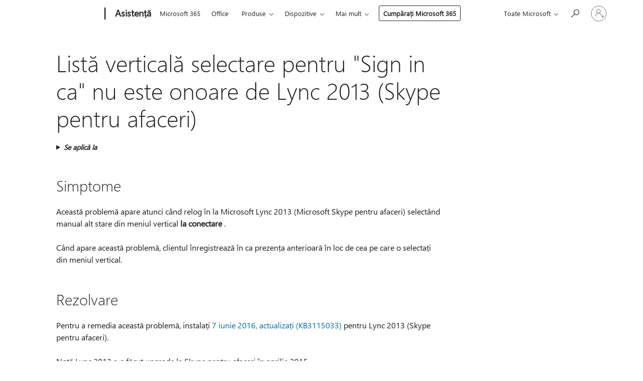

--- FILE ---
content_type: text/html; charset=utf-8
request_url: https://login.microsoftonline.com/common/oauth2/v2.0/authorize?client_id=ee272b19-4411-433f-8f28-5c13cb6fd407&redirect_uri=https%3A%2F%2Fsupport.microsoft.com%2Fsignin-oidc&response_type=code%20id_token&scope=openid%20profile%20offline_access&response_mode=form_post&nonce=639052889574975597.OTRkOWY3ZWItMjI3Mi00NTJiLWI2Y2ItYTgxYjQ1N2U5MjlkMGY4ZjJjNGYtMjgyYy00ZDRjLThmZjQtYjRiZTQ1MWViNjVl&prompt=none&nopa=2&state=CfDJ8MF9taR5d3RHoynoKQkxN0CP3WAzw8amf1wOAamZ4UHdb8Sx1PnbsKbDY35S7rgJimlkraj8tbnylXrCA8rKadj9sjfZX_m5C962--8RNjni-fBFDf253xuYwU7-OUtAir7GMwnmaa7bMNCgKsZXiifMovjT0vzDZcoZ-ywO3r9jgSrMQaDvl6zRL4a4Nogl5-8VO6IPAKYhB-LIfNhjh2J0aSU0n3ETCBQrABmC11asFnCFd2PUwEgNe6zulUqWIvjTtqFVw6GGsOi_Ch8AQvyOv5LpsU-pMp24W70bfX7j2xltyFajlcm0sYnlgrGg-xmsxFJyRKYXwJO-tTg2gZ9EGhB1OIdS5iU6btjZPIGZ&x-client-SKU=ID_NET8_0&x-client-ver=8.12.1.0&sso_reload=true
body_size: 9663
content:


<!-- Copyright (C) Microsoft Corporation. All rights reserved. -->
<!DOCTYPE html>
<html>
<head>
    <title>Redirecting</title>
    <meta http-equiv="Content-Type" content="text/html; charset=UTF-8">
    <meta http-equiv="X-UA-Compatible" content="IE=edge">
    <meta name="viewport" content="width=device-width, initial-scale=1.0, maximum-scale=2.0, user-scalable=yes">
    <meta http-equiv="Pragma" content="no-cache">
    <meta http-equiv="Expires" content="-1">
    <meta name="PageID" content="FetchSessions" />
    <meta name="SiteID" content="" />
    <meta name="ReqLC" content="1033" />
    <meta name="LocLC" content="en-US" />

    
<meta name="robots" content="none" />

<script type="text/javascript" nonce='JHqBwyFywmif1ULbFutHwA'>//<![CDATA[
$Config={"urlGetCredentialType":"https://login.microsoftonline.com/common/GetCredentialType?mkt=en-US","urlGoToAADError":"https://login.live.com/oauth20_authorize.srf?client_id=ee272b19-4411-433f-8f28-5c13cb6fd407\u0026scope=openid+profile+offline_access\u0026redirect_uri=https%3a%2f%2fsupport.microsoft.com%2fsignin-oidc\u0026response_type=code+id_token\u0026state=[base64]\u0026response_mode=form_post\u0026nonce=639052889574975597.OTRkOWY3ZWItMjI3Mi00NTJiLWI2Y2ItYTgxYjQ1N2U5MjlkMGY4ZjJjNGYtMjgyYy00ZDRjLThmZjQtYjRiZTQ1MWViNjVl\u0026prompt=none\u0026x-client-SKU=ID_NET8_0\u0026x-client-Ver=8.12.1.0\u0026uaid=e366b56637ff4981bdfcdbadf27e7712\u0026msproxy=1\u0026issuer=mso\u0026tenant=common\u0026ui_locales=en-US\u0026epctrc=EIq8DQoGbp%2fXbQCg6q%2faqJZT2oIKbpU0uovVnxnczIU%3d9%3a1%3aCANARY%3aTlN5W8zO37vdn0xBRCHbRJ3x%2bS30eMroPqXs5e4VOqQ%3d\u0026epct=[base64]\u0026jshs=0\u0026nopa=2","urlAppError":"https://support.microsoft.com/signin-oidc","oAppRedirectErrorPostParams":{"error":"interaction_required","error_description":"Session information is not sufficient for single-sign-on.","state":"[base64]"},"iMaxStackForKnockoutAsyncComponents":10000,"fShowButtons":true,"urlCdn":"https://aadcdn.msftauth.net/shared/1.0/","urlDefaultFavicon":"https://aadcdn.msftauth.net/shared/1.0/content/images/favicon_a_eupayfgghqiai7k9sol6lg2.ico","urlPost":"/common/login","iPawnIcon":0,"sPOST_Username":"","fEnableNumberMatching":true,"sFT":"[base64]","sFTName":"flowToken","sCtx":"[base64]","fEnableOneDSClientTelemetry":true,"dynamicTenantBranding":null,"staticTenantBranding":null,"oAppCobranding":{},"iBackgroundImage":4,"arrSessions":[],"urlMsaStaticMeControl":"https://login.live.com/Me.htm?v=3","fApplicationInsightsEnabled":false,"iApplicationInsightsEnabledPercentage":0,"urlSetDebugMode":"https://login.microsoftonline.com/common/debugmode","fEnableCssAnimation":true,"fDisableAnimationIfAnimationEndUnsupported":true,"fSsoFeasible":true,"fAllowGrayOutLightBox":true,"fProvideV2SsoImprovements":true,"fUseMsaSessionState":true,"fIsRemoteNGCSupported":true,"urlLogin":"https://login.microsoftonline.com/common/reprocess?ctx=[base64]","urlDssoStatus":"https://login.microsoftonline.com/common/instrumentation/dssostatus","iSessionPullType":3,"fUseSameSite":true,"iAllowedIdentities":2,"isGlobalTenant":true,"uiflavor":1001,"fShouldPlatformKeyBeSuppressed":true,"fLoadStringCustomizationPromises":true,"fUseAlternateTextForSwitchToCredPickerLink":true,"fOfflineAccountVisible":false,"fEnableUserStateFix":true,"fShowAccessPassPeek":true,"fUpdateSessionPollingLogic":true,"fEnableShowPickerCredObservable":true,"fFetchSessionsSkipDsso":true,"fIsCiamUserFlowUxNewLogicEnabled":true,"fUseNonMicrosoftDefaultBrandingForCiam":true,"sCompanyDisplayName":"Microsoft Services","fRemoveCustomCss":true,"fFixUICrashForApiRequestHandler":true,"fShowUpdatedKoreanPrivacyFooter":true,"fUsePostCssHotfix":true,"fFixUserFlowBranding":true,"fEnablePasskeyNullFix":true,"fEnableRefreshCookiesFix":true,"fEnableWebNativeBridgeInterstitialUx":true,"fEnableWindowParentingFix":true,"fEnableNativeBridgeErrors":true,"urlAcmaServerPath":"https://login.microsoftonline.com","sTenantId":"common","sMkt":"en-US","fIsDesktop":true,"fUpdateConfigInit":true,"fLogDisallowedCssProperties":true,"fDisallowExternalFonts":true,"scid":1013,"hpgact":1800,"hpgid":7,"apiCanary":"[base64]","canary":"EIq8DQoGbp/XbQCg6q/aqJZT2oIKbpU0uovVnxnczIU=9:1:CANARY:TlN5W8zO37vdn0xBRCHbRJ3x+S30eMroPqXs5e4VOqQ=","sCanaryTokenName":"canary","fSkipRenderingNewCanaryToken":false,"fEnableNewCsrfProtection":true,"correlationId":"e366b566-37ff-4981-bdfc-dbadf27e7712","sessionId":"0b206bef-0c8a-4525-8644-9877d790b700","sRingId":"R2","locale":{"mkt":"en-US","lcid":1033},"slMaxRetry":2,"slReportFailure":true,"strings":{"desktopsso":{"authenticatingmessage":"Trying to sign you in"}},"enums":{"ClientMetricsModes":{"None":0,"SubmitOnPost":1,"SubmitOnRedirect":2,"InstrumentPlt":4}},"urls":{"instr":{"pageload":"https://login.microsoftonline.com/common/instrumentation/reportpageload","dssostatus":"https://login.microsoftonline.com/common/instrumentation/dssostatus"}},"browser":{"ltr":1,"Chrome":1,"_Mac":1,"_M131":1,"_D0":1,"Full":1,"RE_WebKit":1,"b":{"name":"Chrome","major":131,"minor":0},"os":{"name":"OSX","version":"10.15.7"},"V":"131.0"},"watson":{"url":"/common/handlers/watson","bundle":"https://aadcdn.msftauth.net/ests/2.1/content/cdnbundles/watson.min_q5ptmu8aniymd4ftuqdkda2.js","sbundle":"https://aadcdn.msftauth.net/ests/2.1/content/cdnbundles/watsonsupportwithjquery.3.5.min_dc940oomzau4rsu8qesnvg2.js","fbundle":"https://aadcdn.msftauth.net/ests/2.1/content/cdnbundles/frameworksupport.min_oadrnc13magb009k4d20lg2.js","resetErrorPeriod":5,"maxCorsErrors":-1,"maxInjectErrors":5,"maxErrors":10,"maxTotalErrors":3,"expSrcs":["https://login.microsoftonline.com","https://aadcdn.msauth.net/","https://aadcdn.msftauth.net/",".login.microsoftonline.com"],"envErrorRedirect":true,"envErrorUrl":"/common/handlers/enverror"},"loader":{"cdnRoots":["https://aadcdn.msauth.net/","https://aadcdn.msftauth.net/"],"logByThrowing":true},"serverDetails":{"slc":"ProdSlices","dc":"EUS","ri":"BL2XXXX","ver":{"v":[2,1,23276,2]},"rt":"2026-01-29T13:09:18","et":13},"clientEvents":{"enabled":true,"telemetryEnabled":true,"useOneDSEventApi":true,"flush":60000,"autoPost":true,"autoPostDelay":1000,"minEvents":1,"maxEvents":1,"pltDelay":500,"appInsightsConfig":{"instrumentationKey":"69adc3c768bd4dc08c19416121249fcc-66f1668a-797b-4249-95e3-6c6651768c28-7293","webAnalyticsConfiguration":{"autoCapture":{"jsError":true}}},"defaultEventName":"IDUX_ESTSClientTelemetryEvent_WebWatson","serviceID":3,"endpointUrl":""},"fApplyAsciiRegexOnInput":true,"country":"US","fBreakBrandingSigninString":true,"bsso":{"states":{"START":"start","INPROGRESS":"in-progress","END":"end","END_SSO":"end-sso","END_USERS":"end-users"},"nonce":"AwABEgEAAAADAOz_BQD0_5eKm1udA2SHHrlTbpFmGOsySMGybV8QJe1A_B4e-eHVsGg54E-S0P4s77_rOCBk3Ar9sxQlhIuSSx13pUJVt4cgAA","overallTimeoutMs":4000,"telemetry":{"url":"https://login.microsoftonline.com/common/instrumentation/reportbssotelemetry","type":"ChromeSsoTelemetry","nonce":"AwABDwEAAAADAOz_BQD0_8PGR_ZVVOnQsPEMaEkrqRC1j0C3KEkoE_D5AiZC8y9fl5k3uaFa72ryLpxEaOeXuy1FDA5mYoSjKbD8btLeyxPHrtkIlAefWIvgeuzdx71MIAA","reportStates":[]},"redirectEndStates":["end"],"cookieNames":{"aadSso":"AADSSO","winSso":"ESTSSSO","ssoTiles":"ESTSSSOTILES","ssoPulled":"SSOCOOKIEPULLED","userList":"ESTSUSERLIST"},"type":"chrome","reason":"Pull suppressed because it was already attempted and the current URL was reloaded."},"urlNoCookies":"https://login.microsoftonline.com/cookiesdisabled","fTrimChromeBssoUrl":true,"inlineMode":5,"fShowCopyDebugDetailsLink":true,"fTenantBrandingCdnAddEventHandlers":true,"fAddTryCatchForIFrameRedirects":true};
//]]></script> 
<script type="text/javascript" nonce='JHqBwyFywmif1ULbFutHwA'>//<![CDATA[
!function(){var e=window,r=e.$Debug=e.$Debug||{},t=e.$Config||{};if(!r.appendLog){var n=[],o=0;r.appendLog=function(e){var r=t.maxDebugLog||25,i=(new Date).toUTCString()+":"+e;n.push(o+":"+i),n.length>r&&n.shift(),o++},r.getLogs=function(){return n}}}(),function(){function e(e,r){function t(i){var a=e[i];if(i<n-1){return void(o.r[a]?t(i+1):o.when(a,function(){t(i+1)}))}r(a)}var n=e.length;t(0)}function r(e,r,i){function a(){var e=!!s.method,o=e?s.method:i[0],a=s.extraArgs||[],u=n.$WebWatson;try{
var c=t(i,!e);if(a&&a.length>0){for(var d=a.length,l=0;l<d;l++){c.push(a[l])}}o.apply(r,c)}catch(e){return void(u&&u.submitFromException&&u.submitFromException(e))}}var s=o.r&&o.r[e];return r=r||this,s&&(s.skipTimeout?a():n.setTimeout(a,0)),s}function t(e,r){return Array.prototype.slice.call(e,r?1:0)}var n=window;n.$Do||(n.$Do={"q":[],"r":[],"removeItems":[],"lock":0,"o":[]});var o=n.$Do;o.when=function(t,n){function i(e){r(e,a,s)||o.q.push({"id":e,"c":a,"a":s})}var a=0,s=[],u=1;"function"==typeof n||(a=n,
u=2);for(var c=u;c<arguments.length;c++){s.push(arguments[c])}t instanceof Array?e(t,i):i(t)},o.register=function(e,t,n){if(!o.r[e]){o.o.push(e);var i={};if(t&&(i.method=t),n&&(i.skipTimeout=n),arguments&&arguments.length>3){i.extraArgs=[];for(var a=3;a<arguments.length;a++){i.extraArgs.push(arguments[a])}}o.r[e]=i,o.lock++;try{for(var s=0;s<o.q.length;s++){var u=o.q[s];u.id==e&&r(e,u.c,u.a)&&o.removeItems.push(u)}}catch(e){throw e}finally{if(0===--o.lock){for(var c=0;c<o.removeItems.length;c++){
for(var d=o.removeItems[c],l=0;l<o.q.length;l++){if(o.q[l]===d){o.q.splice(l,1);break}}}o.removeItems=[]}}}},o.unregister=function(e){o.r[e]&&delete o.r[e]}}(),function(e,r){function t(){if(!a){if(!r.body){return void setTimeout(t)}a=!0,e.$Do.register("doc.ready",0,!0)}}function n(){if(!s){if(!r.body){return void setTimeout(n)}t(),s=!0,e.$Do.register("doc.load",0,!0),i()}}function o(e){(r.addEventListener||"load"===e.type||"complete"===r.readyState)&&t()}function i(){
r.addEventListener?(r.removeEventListener("DOMContentLoaded",o,!1),e.removeEventListener("load",n,!1)):r.attachEvent&&(r.detachEvent("onreadystatechange",o),e.detachEvent("onload",n))}var a=!1,s=!1;if("complete"===r.readyState){return void setTimeout(n)}!function(){r.addEventListener?(r.addEventListener("DOMContentLoaded",o,!1),e.addEventListener("load",n,!1)):r.attachEvent&&(r.attachEvent("onreadystatechange",o),e.attachEvent("onload",n))}()}(window,document),function(){function e(){
return f.$Config||f.ServerData||{}}function r(e,r){var t=f.$Debug;t&&t.appendLog&&(r&&(e+=" '"+(r.src||r.href||"")+"'",e+=", id:"+(r.id||""),e+=", async:"+(r.async||""),e+=", defer:"+(r.defer||"")),t.appendLog(e))}function t(){var e=f.$B;if(void 0===d){if(e){d=e.IE}else{var r=f.navigator.userAgent;d=-1!==r.indexOf("MSIE ")||-1!==r.indexOf("Trident/")}}return d}function n(){var e=f.$B;if(void 0===l){if(e){l=e.RE_Edge}else{var r=f.navigator.userAgent;l=-1!==r.indexOf("Edge")}}return l}function o(e){
var r=e.indexOf("?"),t=r>-1?r:e.length,n=e.lastIndexOf(".",t);return e.substring(n,n+v.length).toLowerCase()===v}function i(){var r=e();return(r.loader||{}).slReportFailure||r.slReportFailure||!1}function a(){return(e().loader||{}).redirectToErrorPageOnLoadFailure||!1}function s(){return(e().loader||{}).logByThrowing||!1}function u(e){if(!t()&&!n()){return!1}var r=e.src||e.href||"";if(!r){return!0}if(o(r)){var i,a,s;try{i=e.sheet,a=i&&i.cssRules,s=!1}catch(e){s=!0}if(i&&!a&&s){return!0}
if(i&&a&&0===a.length){return!0}}return!1}function c(){function t(e){g.getElementsByTagName("head")[0].appendChild(e)}function n(e,r,t,n){var u=null;return u=o(e)?i(e):"script"===n.toLowerCase()?a(e):s(e,n),r&&(u.id=r),"function"==typeof u.setAttribute&&(u.setAttribute("crossorigin","anonymous"),t&&"string"==typeof t&&u.setAttribute("integrity",t)),u}function i(e){var r=g.createElement("link");return r.rel="stylesheet",r.type="text/css",r.href=e,r}function a(e){
var r=g.createElement("script"),t=g.querySelector("script[nonce]");if(r.type="text/javascript",r.src=e,r.defer=!1,r.async=!1,t){var n=t.nonce||t.getAttribute("nonce");r.setAttribute("nonce",n)}return r}function s(e,r){var t=g.createElement(r);return t.src=e,t}function d(e,r){if(e&&e.length>0&&r){for(var t=0;t<e.length;t++){if(-1!==r.indexOf(e[t])){return!0}}}return!1}function l(r){if(e().fTenantBrandingCdnAddEventHandlers){var t=d(E,r)?E:b;if(!(t&&t.length>1)){return r}for(var n=0;n<t.length;n++){
if(-1!==r.indexOf(t[n])){var o=t[n+1<t.length?n+1:0],i=r.substring(t[n].length);return"https://"!==t[n].substring(0,"https://".length)&&(o="https://"+o,i=i.substring("https://".length)),o+i}}return r}if(!(b&&b.length>1)){return r}for(var a=0;a<b.length;a++){if(0===r.indexOf(b[a])){return b[a+1<b.length?a+1:0]+r.substring(b[a].length)}}return r}function f(e,t,n,o){if(r("[$Loader]: "+(L.failMessage||"Failed"),o),w[e].retry<y){return w[e].retry++,h(e,t,n),void c._ReportFailure(w[e].retry,w[e].srcPath)}n&&n()}
function v(e,t,n,o){if(u(o)){return f(e,t,n,o)}r("[$Loader]: "+(L.successMessage||"Loaded"),o),h(e+1,t,n);var i=w[e].onSuccess;"function"==typeof i&&i(w[e].srcPath)}function h(e,o,i){if(e<w.length){var a=w[e];if(!a||!a.srcPath){return void h(e+1,o,i)}a.retry>0&&(a.srcPath=l(a.srcPath),a.origId||(a.origId=a.id),a.id=a.origId+"_Retry_"+a.retry);var s=n(a.srcPath,a.id,a.integrity,a.tagName);s.onload=function(){v(e,o,i,s)},s.onerror=function(){f(e,o,i,s)},s.onreadystatechange=function(){
"loaded"===s.readyState?setTimeout(function(){v(e,o,i,s)},500):"complete"===s.readyState&&v(e,o,i,s)},t(s),r("[$Loader]: Loading '"+(a.srcPath||"")+"', id:"+(a.id||""))}else{o&&o()}}var p=e(),y=p.slMaxRetry||2,m=p.loader||{},b=m.cdnRoots||[],E=m.tenantBrandingCdnRoots||[],L=this,w=[];L.retryOnError=!0,L.successMessage="Loaded",L.failMessage="Error",L.Add=function(e,r,t,n,o,i){e&&w.push({"srcPath":e,"id":r,"retry":n||0,"integrity":t,"tagName":o||"script","onSuccess":i})},L.AddForReload=function(e,r){
var t=e.src||e.href||"";L.Add(t,"AddForReload",e.integrity,1,e.tagName,r)},L.AddIf=function(e,r,t){e&&L.Add(r,t)},L.Load=function(e,r){h(0,e,r)}}var d,l,f=window,g=f.document,v=".css";c.On=function(e,r,t){if(!e){throw"The target element must be provided and cannot be null."}r?c.OnError(e,t):c.OnSuccess(e,t)},c.OnSuccess=function(e,t){if(!e){throw"The target element must be provided and cannot be null."}if(u(e)){return c.OnError(e,t)}var n=e.src||e.href||"",o=i(),s=a();r("[$Loader]: Loaded",e);var d=new c
;d.failMessage="Reload Failed",d.successMessage="Reload Success",d.Load(null,function(){if(o){throw"Unexpected state. ResourceLoader.Load() failed despite initial load success. ['"+n+"']"}s&&(document.location.href="/error.aspx?err=504")})},c.OnError=function(e,t){var n=e.src||e.href||"",o=i(),s=a();if(!e){throw"The target element must be provided and cannot be null."}r("[$Loader]: Failed",e);var u=new c;u.failMessage="Reload Failed",u.successMessage="Reload Success",u.AddForReload(e,t),
u.Load(null,function(){if(o){throw"Failed to load external resource ['"+n+"']"}s&&(document.location.href="/error.aspx?err=504")}),c._ReportFailure(0,n)},c._ReportFailure=function(e,r){if(s()&&!t()){throw"[Retry "+e+"] Failed to load external resource ['"+r+"'], reloading from fallback CDN endpoint"}},f.$Loader=c}(),function(){function e(){if(!E){var e=new h.$Loader;e.AddIf(!h.jQuery,y.sbundle,"WebWatson_DemandSupport"),y.sbundle=null,delete y.sbundle,e.AddIf(!h.$Api,y.fbundle,"WebWatson_DemandFramework"),
y.fbundle=null,delete y.fbundle,e.Add(y.bundle,"WebWatson_DemandLoaded"),e.Load(r,t),E=!0}}function r(){if(h.$WebWatson){if(h.$WebWatson.isProxy){return void t()}m.when("$WebWatson.full",function(){for(;b.length>0;){var e=b.shift();e&&h.$WebWatson[e.cmdName].apply(h.$WebWatson,e.args)}})}}function t(){if(!h.$WebWatson||h.$WebWatson.isProxy){if(!L&&JSON){try{var e=new XMLHttpRequest;e.open("POST",y.url),e.setRequestHeader("Accept","application/json"),
e.setRequestHeader("Content-Type","application/json; charset=UTF-8"),e.setRequestHeader("canary",p.apiCanary),e.setRequestHeader("client-request-id",p.correlationId),e.setRequestHeader("hpgid",p.hpgid||0),e.setRequestHeader("hpgact",p.hpgact||0);for(var r=-1,t=0;t<b.length;t++){if("submit"===b[t].cmdName){r=t;break}}var o=b[r]?b[r].args||[]:[],i={"sr":y.sr,"ec":"Failed to load external resource [Core Watson files]","wec":55,"idx":1,"pn":p.pgid||"","sc":p.scid||0,"hpg":p.hpgid||0,
"msg":"Failed to load external resource [Core Watson files]","url":o[1]||"","ln":0,"ad":0,"an":!1,"cs":"","sd":p.serverDetails,"ls":null,"diag":v(y)};e.send(JSON.stringify(i))}catch(e){}L=!0}y.loadErrorUrl&&window.location.assign(y.loadErrorUrl)}n()}function n(){b=[],h.$WebWatson=null}function o(r){return function(){var t=arguments;b.push({"cmdName":r,"args":t}),e()}}function i(){var e=["foundException","resetException","submit"],r=this;r.isProxy=!0;for(var t=e.length,n=0;n<t;n++){var i=e[n];i&&(r[i]=o(i))}
}function a(e,r,t,n,o,i,a){var s=h.event;return i||(i=l(o||s,a?a+2:2)),h.$Debug&&h.$Debug.appendLog&&h.$Debug.appendLog("[WebWatson]:"+(e||"")+" in "+(r||"")+" @ "+(t||"??")),$.submit(e,r,t,n,o||s,i,a)}function s(e,r){return{"signature":e,"args":r,"toString":function(){return this.signature}}}function u(e){for(var r=[],t=e.split("\n"),n=0;n<t.length;n++){r.push(s(t[n],[]))}return r}function c(e){for(var r=[],t=e.split("\n"),n=0;n<t.length;n++){var o=s(t[n],[]);t[n+1]&&(o.signature+="@"+t[n+1],n++),r.push(o)
}return r}function d(e){if(!e){return null}try{if(e.stack){return u(e.stack)}if(e.error){if(e.error.stack){return u(e.error.stack)}}else if(window.opera&&e.message){return c(e.message)}}catch(e){}return null}function l(e,r){var t=[];try{for(var n=arguments.callee;r>0;){n=n?n.caller:n,r--}for(var o=0;n&&o<w;){var i="InvalidMethod()";try{i=n.toString()}catch(e){}var a=[],u=n.args||n.arguments;if(u){for(var c=0;c<u.length;c++){a[c]=u[c]}}t.push(s(i,a)),n=n.caller,o++}}catch(e){t.push(s(e.toString(),[]))}
var l=d(e);return l&&(t.push(s("--- Error Event Stack -----------------",[])),t=t.concat(l)),t}function f(e){if(e){try{var r=/function (.{1,})\(/,t=r.exec(e.constructor.toString());return t&&t.length>1?t[1]:""}catch(e){}}return""}function g(e){if(e){try{if("string"!=typeof e&&JSON&&JSON.stringify){var r=f(e),t=JSON.stringify(e);return t&&"{}"!==t||(e.error&&(e=e.error,r=f(e)),(t=JSON.stringify(e))&&"{}"!==t||(t=e.toString())),r+":"+t}}catch(e){}}return""+(e||"")}function v(e){var r=[];try{
if(jQuery?(r.push("jQuery v:"+jQuery().jquery),jQuery.easing?r.push("jQuery.easing:"+JSON.stringify(jQuery.easing)):r.push("jQuery.easing is not defined")):r.push("jQuery is not defined"),e&&e.expectedVersion&&r.push("Expected jQuery v:"+e.expectedVersion),m){var t,n="";for(t=0;t<m.o.length;t++){n+=m.o[t]+";"}for(r.push("$Do.o["+n+"]"),n="",t=0;t<m.q.length;t++){n+=m.q[t].id+";"}r.push("$Do.q["+n+"]")}if(h.$Debug&&h.$Debug.getLogs){var o=h.$Debug.getLogs();o&&o.length>0&&(r=r.concat(o))}if(b){
for(var i=0;i<b.length;i++){var a=b[i];if(a&&"submit"===a.cmdName){try{if(JSON&&JSON.stringify){var s=JSON.stringify(a);s&&r.push(s)}}catch(e){r.push(g(e))}}}}}catch(e){r.push(g(e))}return r}var h=window,p=h.$Config||{},y=p.watson,m=h.$Do;if(!h.$WebWatson&&y){var b=[],E=!1,L=!1,w=10,$=h.$WebWatson=new i;$.CB={},$._orgErrorHandler=h.onerror,h.onerror=a,$.errorHooked=!0,m.when("jQuery.version",function(e){y.expectedVersion=e}),m.register("$WebWatson")}}(),function(){function e(e,r){
for(var t=r.split("."),n=t.length,o=0;o<n&&null!==e&&void 0!==e;){e=e[t[o++]]}return e}function r(r){var t=null;return null===u&&(u=e(i,"Constants")),null!==u&&r&&(t=e(u,r)),null===t||void 0===t?"":t.toString()}function t(t){var n=null;return null===a&&(a=e(i,"$Config.strings")),null!==a&&t&&(n=e(a,t.toLowerCase())),null!==n&&void 0!==n||(n=r(t)),null===n||void 0===n?"":n.toString()}function n(e,r){var n=null;return e&&r&&r[e]&&(n=t("errors."+r[e])),n||(n=t("errors."+e)),n||(n=t("errors."+c)),n||(n=t(c)),n}
function o(t){var n=null;return null===s&&(s=e(i,"$Config.urls")),null!==s&&t&&(n=e(s,t.toLowerCase())),null!==n&&void 0!==n||(n=r(t)),null===n||void 0===n?"":n.toString()}var i=window,a=null,s=null,u=null,c="GENERIC_ERROR";i.GetString=t,i.GetErrorString=n,i.GetUrl=o}(),function(){var e=window,r=e.$Config||{};e.$B=r.browser||{}}(),function(){function e(e,r,t){e&&e.addEventListener?e.addEventListener(r,t):e&&e.attachEvent&&e.attachEvent("on"+r,t)}function r(r,t){e(document.getElementById(r),"click",t)}
function t(r,t){var n=document.getElementsByName(r);n&&n.length>0&&e(n[0],"click",t)}var n=window;n.AddListener=e,n.ClickEventListenerById=r,n.ClickEventListenerByName=t}();
//]]></script> 
<script type="text/javascript" nonce='JHqBwyFywmif1ULbFutHwA'>//<![CDATA[
!function(t,e){!function(){var n=e.getElementsByTagName("head")[0];n&&n.addEventListener&&(n.addEventListener("error",function(e){null!==e.target&&"cdn"===e.target.getAttribute("data-loader")&&t.$Loader.OnError(e.target)},!0),n.addEventListener("load",function(e){null!==e.target&&"cdn"===e.target.getAttribute("data-loader")&&t.$Loader.OnSuccess(e.target)},!0))}()}(window,document);
//]]></script>
    <script type="text/javascript" nonce='JHqBwyFywmif1ULbFutHwA'>
        ServerData = $Config;
    </script>

    <script data-loader="cdn" crossorigin="anonymous" src="https://aadcdn.msftauth.net/shared/1.0/content/js/FetchSessions_Core_Zrgqf3NDZY6QoRSGjvZAAQ2.js" integrity='sha384-ZiCm7FNkvHCzGABuQsNqI+NbQpuukT8O8DH+5NRo+GBSrdhUPzoMJLcFvVj8ky+R' nonce='JHqBwyFywmif1ULbFutHwA'></script>

</head>
<body data-bind="defineGlobals: ServerData" style="display: none">
</body>
</html>